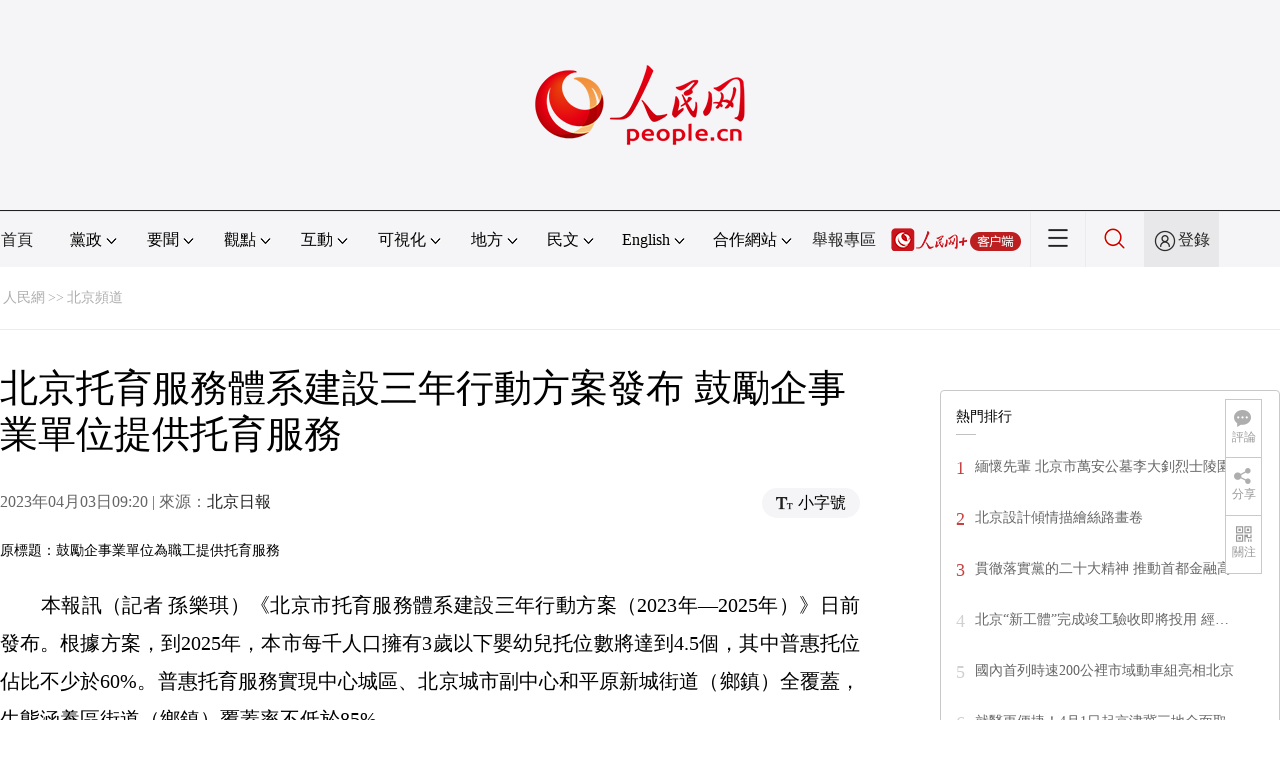

--- FILE ---
content_type: text/html
request_url: http://bj.people.com.cn/BIG5/n2/2023/0403/c14540-40361929.html
body_size: 9432
content:
<!DOCTYPE html PUBLIC "-//W3C//DTD XHTML 1.0 Transitional//EN" "http://www.w3.org/TR/xhtml1/DTD/xhtml1-transitional.dtd">
<html xmlns="http://www.w3.org/1999/xhtml">
<head>
<meta http-equiv="content-type" content="text/html;charset=UTF-8"/>
<meta http-equiv="Content-Language" content="utf-8" />
<meta content="all" name="robots" />
<title>北京托育服務體系建設三年行動方案發布 鼓勵企事業單位提供托育服務</title>
<meta name="renderer" content="webkit" />
<meta http-equiv="X-UA-Compatible" content="IE=Edge" />
<meta name="viewport" content="width=device-width,initial-scale=1.0,minimum-scale=1.0,maximum-scale=1.0" />
<meta name="keywords" content="服務體系建設 單位職工 嬰幼兒 服務標准 職業院校 普惠 托班 技工學校 等級証 高校" />
<meta name="description" content="　　本報訊（記者孫樂琪）《北京市托育服務體系建設三年行動方案（2023年—2025年）》日前發布。根據方案，到2025年，本市每千人口擁有3歲以下嬰幼兒托位數將達到4.5個，其中普惠托位佔比不少於60" />
<meta name="copyright" content="人民網版權所有" />
<meta name="filetype" content="0">
<meta name="publishedtype" content="1">
<meta name="pagetype" content="1">
<meta name="catalogs" content="L_14540">
<meta name="contentid" content="L_40361929">
<meta name="publishdate" content="2023-04-03">
<meta name="author" content="L_103698">
<meta name="editor" content="">
<meta name="source" content="來源：北京日報">
<meta name="sourcetype" content="">
<link href="http://www.people.com.cn/img/2020fenxiang/css/share2020.css" type="text/css" rel="stylesheet" media="all" />
<link href="http://www.people.com.cn/img/2020wbc/css/page202102.css" type="text/css" rel="stylesheet" media="all" />
<link href="http://www.people.com.cn/img/2020peopleindex/css/pagetyn5.css" type="text/css" rel="stylesheet" media="all" />
<link href="http://www.people.com.cn/img/2020wbc/css/compatiblen2.css" type="text/css" rel="stylesheet" media="all" />
</head>
<body>
<img src="http://www.people.com.cn/img/2020peopleindex/img/logo_share_ap.jpg" width="200" height="200" class="hide share-img" />
<div class="main">
	<!--頭部-->
    <div class="header cf">
        <div class="layout">
            <a href="http://www.people.cn" target="_blank"><img src="/img/2020wbc/imgs/logo.png" alt="人民網" title="人民網" /></a>
        </div>
    </div>
    <div class="wb_line"></div>
	<!--導航-->
    <div class="rm_nav cf" id="rm_topnav">
        <div class="layout rm_nav_con cf">
			<div class="col col-1">
				<ul class="cf"><li class="shouye"><a href="http://www.people.com.cn" target="_blank">首頁</a></li>
<li class="menu_item">
    <span>黨政<img src="/img/2020peopleindex/img/arrow2.png" class="zhuan" /></span>
    <div>
        <ul>
            <li><a href="http://cpc.people.com.cn/" target="_blank">黨網 · 時政</a></li>
            <li><a href="http://renshi.people.com.cn/" target="_blank">人事</a></li>
            <li><a href="http://fanfu.people.com.cn/" target="_blank">反腐</a></li>
            <li><a href="http://theory.people.com.cn/" target="_blank">理論</a></li>
            <li><a href="http://dangshi.people.com.cn/" target="_blank">黨史</a></li>
            <li><a href="http://dangjian.people.com.cn/" target="_blank">黨建</a></li>
        </ul>
    </div>
</li><li class="menu_item">
        <span>要聞<img src="/img/2020peopleindex/img/arrow2.png" class="zhuan" /></span>
        <div class="xinwen">
            <ul>
                <li><a href="http://finance.people.com.cn/" target="_blank">經濟 · 科技</a></li>
                <li><a href="http://society.people.com.cn/" target="_blank">社會 · 法治</a></li>
                <li><a href="http://ent.people.com.cn/" target="_blank">文旅 · 體育</a></li>
                <li><a href="http://health.people.com.cn/" target="_blank">健康 · 生活</a></li>
                <li><a href="http://world.people.com.cn/" target="_blank">國際</a></li>
                <li><a href="http://military.people.com.cn/" target="_blank">軍事</a></li>
                <li><a href="http://hm.people.com.cn/" target="_blank">港澳</a></li>
                <li><a href="http://tw.people.com.cn/" target="_blank">台灣</a></li>
                <li><a href="http://edu.people.com.cn/" target="_blank">教育</a></li>
                <li><a href="http://house.people.com.cn/" target="_blank">房產</a></li>
<li><a href="http://lxjk.people.cn/BIG5/index.html" target="_blank">科普</a></li>
            </ul>
        </div>
    </li><li class="menu_item">
    <span>觀點<img src="/img/2020peopleindex/img/arrow2.png" class="zhuan" /></span>
    <div>
        <ul>
            <li><a href="http://opinion.people.com.cn/BIG5/223228/index.html" target="_blank">人民網評</a></li>
            <li><a href="http://opinion.people.com.cn/BIG5/8213/420650/index.html" target="_blank">三評</a></li>
            <li><a href="http://opinion.people.com.cn/BIG5/427456/index.html" target="_blank">人民財評</a></li>
            <li><a href="http://opinion.people.com.cn/BIG5/431649/index.html" target="_blank">人民來論</a></li>            
            <li><a href="http://fangtan.people.com.cn/" target="_blank">人民訪談</a></li>
        </ul>
    </div>
</li><li class="menu_item">
        <span>互動<img src="/img/2020peopleindex/img/arrow2.png" class="zhuan" /></span>
        <div>
            <ul>
                <li><a href="http://liuyan.people.com.cn/" target="_blank">領導留言板</a></li>
                <li><a href="http://bbs1.people.com.cn/" target="_blank">強國論壇</a></li>
                <li><a href="https://weiquan.people.com.cn/#/" target="_blank">維權</a></li>                
            </ul>
        </div>
    </li><li class="menu_item">
	<span>可視化<img src="/img/2020peopleindex/img/arrow2.png" class="zhuan" /></span>
	<div>
		<ul>
			<li><a href="http://v.people.cn/" target="_blank">視頻</a></li>
			<li><a href="http://pic.people.com.cn/" target="_blank">圖片</a></li>
			<li><a href="http://graphicnews.people.com.cn/" target="_blank">圖解</a></li>
			<li><a href="http://art.people.com.cn/" target="_blank">靈境·人民藝術館</a></li>
		</ul>
	</div>
</li><li class="menu_item">
    <span>地方<img src="/img/2020peopleindex/img/arrow2.png" class="zhuan" /></span>
    <div>
    <ul class="df">
        <li><a href="http://bj.people.com.cn/" target="_blank">京</a></li>
        <li><a href="http://tj.people.com.cn/" target="_blank">津</a></li>
        <li><a href="http://he.people.com.cn/" target="_blank">冀</a></li>
        <li><a href="http://sx.people.com.cn/" target="_blank">晉</a></li>
        <li><a href="http://nm.people.com.cn/" target="_blank">蒙</a></li>
        <li><a href="http://ln.people.com.cn/" target="_blank">遼</a></li>
        <li><a href="http://jl.people.com.cn/" target="_blank">吉</a></li>
        <li><a href="http://hlj.people.com.cn/" target="_blank">黑</a></li>
        <li><a href="http://sh.people.com.cn/" target="_blank">滬</a></li>
        <li><a href="http://js.people.com.cn" target="_blank">蘇</a></li>
        <li><a href="http://zj.people.com.cn/" target="_blank">浙</a></li>
        <li><a href="http://ah.people.com.cn/" target="_blank">皖</a></li>
        <li><a href="http://fj.people.com.cn/" target="_blank">閩</a></li>
        <li><a href="http://jx.people.com.cn/" target="_blank">贛</a></li>
        <li><a href="http://sd.people.com.cn/" target="_blank">魯</a></li>
        <li><a href="http://henan.people.com.cn/" target="_blank">豫</a></li>
        <li><a href="http://hb.people.com.cn/" target="_blank">鄂</a></li>
        <li><a href="http://hn.people.com.cn/" target="_blank">湘</a></li>
        <li><a href="http://gd.people.com.cn/" target="_blank">粵</a></li>
        <li><a href="http://gx.people.com.cn/" target="_blank">桂</a></li>
        <li><a href="http://hi.people.com.cn/" target="_blank">瓊</a></li>
        <li><a href="http://cq.people.com.cn/" target="_blank">渝</a></li>
        <li><a href="http://sc.people.com.cn/" target="_blank">川</a></li>
        <li><a href="http://gz.people.com.cn/" target="_blank">黔</a></li>
        <li><a href="http://yn.people.com.cn/" target="_blank">滇</a></li>
        <li><a href="http://xz.people.com.cn/" target="_blank">藏</a></li>
        <li><a href="http://sn.people.com.cn/" target="_blank">陝</a></li>
        <li><a href="http://gs.people.com.cn/" target="_blank">甘</a></li>
        <li><a href="http://qh.people.com.cn/" target="_blank">青</a></li>
        <li><a href="http://nx.people.com.cn/" target="_blank">寧</a></li>
        <li><a href="http://xj.people.com.cn/" target="_blank">新</a></li>
        <li><a href="http://sz.people.com.cn/" target="_blank">鵬</a></li>
        <li><a href="http://www.rmxiongan.com/" target="_blank">雄安</a></li>
    </ul>
    </div>
</li><li class="language"><span>民文<img src="/img/2020peopleindex/img/arrow2.png" class="zhuan" /></span>
<div>
<ul class="dyz">
    <li><a href="http://mongol.people.com.cn/" target="_blank"><img src="/img/2020peopleindex/img/dyz/01.png" class="meng" /></a></li>
    <li><a href="http://tibet.people.com.cn/" target="_blank"><img src="/img/2020peopleindex/img/dyz/02.png" /></a></li>
    <li><a href="http://uyghur.people.com.cn/" target="_blank"><img src="/img/2020peopleindex/img/dyz/03.png" /></a></li>
    <li><a href="http://kazakh.people.com.cn/" target="_blank"><img src="/img/2020peopleindex/img/dyz/04.png" /></a></li>
    <li><a href="http://korean.people.com.cn/" target="_blank"><img src="/img/2020peopleindex/img/dyz/05.png" /></a></li>
    <li><a href="http://yi.people.com.cn/" target="_blank"><img src="/img/2020peopleindex/img/dyz/06.png" /></a></li>
    <li><a href="http://sawcuengh.people.com.cn/" target="_blank"><img src="/img/2020peopleindex/img/dyz/07.png" /></a></li>
    <li><a href="http://www.people.com.cn/BIG5/" target="_blank"><img src="/img/2020peopleindex/img/dyz/08.png" /></a></li>    
</ul>
</div>
</li><li class="language"><span>English<img src="/img/2020peopleindex/img/arrow2.png" class="zhuan" /></span>
<div>
<ul class="dyz">
    <li class="wy"><a href="http://en.people.cn/" target="_blank"><img src="/img/2020peopleindex/img/dyz/09.png" /></a></li>
    <li class="wy"><a href="http://j.people.com.cn/" target="_blank"><img src="/img/2020peopleindex/img/dyz/10.png" /></a></li>
    <li class="wy"><a href="http://french.peopledaily.com.cn/" target="_blank"><img src="/img/2020peopleindex/img/dyz/11.png" /></a></li>
    <li class="wy"><a href="http://spanish.peopledaily.com.cn/" target="_blank"><img src="/img/2020peopleindex/img/dyz/12.png" /></a></li>
    <li class="wy"><a href="http://russian.people.com.cn/" target="_blank"><img src="/img/2020peopleindex/img/dyz/13.png" /></a></li>
    <li class="wy"><a href="http://arabic.people.com.cn/" target="_blank"><img src="/img/2020peopleindex/img/dyz/14.png" /></a></li>
    <li class="wy"><a href="http://kr.people.com.cn/" target="_blank"><img src="/img/2020peopleindex/img/dyz/15.png" /></a></li>
    <li class="wy"><a href="http://german.people.com.cn/" target="_blank"><img src="/img/2020peopleindex/img/dyz/16.png" /></a></li>
    <li class="wy"><a href="http://portuguese.people.com.cn/" target="_blank"><img src="/img/2020peopleindex/img/dyz/17.png" /></a></li>
    <li class="wy"><a href="http://www.swahili.people.cn/" target="_blank"><img src="/img/2020peopleindex/img/dyz/19.png" /></a></li>
    <li class="wy"><a href="http://www.italian.people.cn/" target="_blank"><img src="/img/2020peopleindex/img/dyz/20.png" /></a></li>
    <li class="wy"><a href="http://www.kaz.people.cn/" target="_blank"><img src="/img/2020peopleindex/img/dyz/21.png" /></a></li>
    <li class="wy"><a href="http://www.thai.people.cn/" target="_blank"><img src="/img/2020peopleindex/img/dyz/taiy4.png" /></a></li>
    <li class="wy"><a href="http://www.malay.people.cn/" target="_blank"><img src="/img/2020peopleindex/img/dyz/maly.png" /></a></li>
    <li class="wy"><a href="http://www.greek.people.cn/" target="_blank"><img src="/img/2020peopleindex/img/dyz/xila.png" /></a></li>
</ul>
</div>
</li><li class="menu_itemth dhfj"><span>合作網站<img src="/img/2020peopleindex/img/arrow2.png" class="zhuan" /></span>
<div>
    <ul class="hzwz">
        <li><a href="http://cpc.people.com.cn/BIG5/69112/113427/index.html" target="_blank">毛主席紀念堂</a></li>
        <li><a href="http://zhouenlai.people.cn/" target="_blank">周恩來紀念網</a></li>
        <li><a href="http://www.dengxiaopingnet.com/" target="_blank">鄧小平紀念網</a></li>
        <li style="display:none;"><a href="http://npc.people.com.cn/" target="_blank">人大新聞網</a></li>
        <li><a href="http://acftu.people.com.cn/" target="_blank">工會新聞網</a></li>
        <li><a href="http://www.chinaql.org/BIG5/index.html" target="_blank">中國僑聯</a></li>
        <li><a href="https://www.xuexi.cn/" target="_blank">學習強國</a></li>
        <li><a href="http://www.dswxyjy.org.cn/" target="_blank">中共中央黨史和文獻研究院</a></li>
        <li><a href="http://www.12380.gov.cn/" target="_blank">中組部12380舉報網</a></li>
        <li><a href="http://www.nopss.gov.cn/" target="_blank">全國哲學社科工作辦</a></li>
        <li style="display:none;"><a href="http://tyzx.people.cn/" target="_blank">中國統一戰線新聞網</a></li>
        <li><a href="http://www.qizhiwang.org.cn/" target="_blank">旗幟網</a></li>
        <li><a href="http://www.gjbmj.gov.cn/" target="_blank">國家保密局</a></li>
        <li><a href="http://kpzg.people.com.cn/" target="_blank">科普中國</a></li>
        <li><a href="http://ip.people.com.cn/" target="_blank">知識產權</a></li>
<li><a href="http://ent.people.com.cn/BIG5/436846/441076/index.html" target="_blank">文化企業社會責任報告發布平台</a></li>
<li><a href="http://www.minge.gov.cn/" target="_blank">中國國民黨革命委員會</a></li>
        <li style="display:none"><a href="http://rwdl.people.cn/" target="_blank">中國國家人文地理</a></li>
    </ul>
</div>
</li>
<li class="jubao"><a href="https://www.12377.cn/" target="_blank">舉報專區</a></li><li class="nav_jia"><a href="http://www.people.cn/app/download.html" target="_blank"><img src="/img/2020peopleindex/img/rmwjia1.png" alt=""></a></li><li class="nav_more"><img src="/img/2020peopleindex/img/more2.png" alt=""></li><li class="sou"><a href="http://search.people.cn/" target="_blank"><img src="/img/2020peopleindex/img/sou1.png" alt=""></a></li><li class="Sign" id="login_button"><em></em><a href="http://sso.people.com.cn/login?fromUrl=http://people.com.cn" target="_blank">登錄</a></li>
                <div class="p_login" id="p_login">
                    <div class="jiao"></div>
                    <div id="txz_dlh">
                        <div class="lg_up">
                            <span><img src="/img/2020peopleindex/img/dltx1.png" width="30" height="30" alt=""></span><em id="loginMsg"></em>
                        </div>
                        <div class="lg_down">
                            <a id="logout" target="_self">退出</a>
                        </div>
                    </div>
                </div></ul>
			</div>
		</div>
	</div>
    <div class="nav_more_con cf">
		<i class="more_btn"></i>
		<div class="layout cf">
			<h1 class="cf"><img src="/img/2020peopleindex/img/logo_red.png" alt=""></h1><ul class="cf">
            	<li><a href="http://www.people.cn/app/download.html" target="_blank"><img src="/img/2020peopleindex/img/icon_more0.png" alt="">人民網+</a></li>
				<li><a href="http://cpc.people.com.cn/" target="_blank"><img src="/img/2020peopleindex/img/icon_more1.png" alt="">中國共產黨新聞網</a></li>
				<li><a href="http://liuyan.people.com.cn/" target="_blank"><img src="/img/2020peopleindex/img/icon_more2.png" alt="">領導留言板</a></li>
				<li><a href="http://bbs1.people.com.cn/board/1.html" target="_blank"><img src="/img/2020peopleindex/img/icon_more3.png" alt="">強國論壇</a></li>
				<li><a href="http://v.people.cn/" target="_blank"><img src="/img/2020peopleindex/img/icon_more4.png" alt="">人民視頻</a></li>
			</ul><h3 class="cf">人民日報報系</h3>
<div class="more_con cf">
    <a href="http://paper.people.com.cn/rmrb/index.html" target="_blank">人民日報</a>
    <a href="http://paper.people.com.cn/rmrbhwb/paperindex.htm" target="_blank">人民日報海外版</a>
    <a href="http://www.cnautonews.com/" target="_blank">中國汽車報</a>
    <a href="http://paper.people.com.cn/zgnyb/paperindex.htm" target="_blank">中國能源報</a>
    <a href="http://paper.people.com.cn/jksb/paperindex.htm" target="_blank">健康時報</a>
    <a href="http://www.stcn.com/" target="_blank">証券時報</a>
    <a href="http://www.ifnews.com/" target="_blank">國際金融報網</a>
    <a href="http://paper.people.com.cn/fcyym/paperindex.htm" target="_blank">諷刺與幽默</a>
    <a href="http://paper.people.com.cn/zgcsb/paperindex.htm" target="_blank">中國城市報</a>
    <a href="http://paper.people.com.cn/xwzx/paperindex.htm" target="_blank">新聞戰線</a>
    <a href="http://paper.people.com.cn/rmlt/paperindex.htm" target="_blank">人民論壇</a>
    <a href="http://www.hqrw.com.cn/" target="_blank">環球人物</a>
    <a href="http://www.ceweekly.cn/" target="_blank">中國經濟周刊</a>
    <a href="http://www.msweekly.com/" target="_blank">民生周刊</a>
    <a href="http://www.gjrwls.com/" target="_blank">國家人文歷史</a>
    <a href="http://paper.people.com.cn/rmzk/paperindex.htm" target="_blank">人民周刊</a>
<a href="http://www.rmsznet.com/" target="_blank">人民數字</a>
</div><h3 class="cf">旗下網站</h3>
<div class="more_con cf">
<a href="http://sklccc.com.cn/" target="_blank">國家重點實驗室</a>
<a href="http://www.huanqiu.com/" target="_blank">環球網</a>
<a href="http://www.haiwainet.cn/" target="_blank">海外網</a>
<a href="http://vip.people.com.cn/" target="_blank">人民圖片</a>
<a href="https://visual.people.cn/editorial" target="_blank">人民視覺</a>    
<a href="http://yjy.people.com.cn/" target="_blank">人民網研究院</a>
</div></div>
	</div>
    <style type="text/css">
    @media (min-device-width:320px) and (max-width:689px),(max-device-width:480px){
		.asbanner{ width:100% !important;margin:20px auto 0px auto !important;}
		#banner_59 img{ width:100% !important; height:auto !important;}
	}
    </style>
    <div class="layout tlgg cf">
 		<script type="text/javascript" src="http://pgg.people.com.cn/s?z=people&c=59&_people=bj" charset="gbk"></script>
	</div>
	<!--路徑-->
	<div class="layout route cf" id="rwb_navpath">
		<a href="http://www.people.com.cn/" class="clink">人民網</a>&gt;&gt;<a href="http://bj.people.com.cn/" class="clink">北京頻道</a>
	</div>
	<!--內容-->
	<div class="layout rm_txt cf">
		<div class="col col-1 fl">
			<h3 class="pre"></h3>
			<h1 id="newstit">北京托育服務體系建設三年行動方案發布 鼓勵企事業單位提供托育服務</h1>
			<h4 class="sub"></h4>
			<div class="author cf"></div>
			<div class="channel cf">
				<div class="col-1-1 fl">
					2023年04月03日09:20 | 來源：<a href="http://bjrbdzb.bjd.com.cn/bjrb/mobile/2023/20230403/20230403_003/content_20230403_003_4.htm" target="_blank">北京日報</a>
				</div>
				<div class="col-1-2 fr">
					<span class="rm_type"><img src="/img/2020wbc/imgs/icon_type.png" alt=""><i>小字號</i></span>
				</div>
			</div>
			<div class="rm_txt_con cf">
				<div class="bza"><span></span><p></p></div>
            	<div class="box_pic"></div>
				<div class="otitle">原標題：鼓勵企事業單位為職工提供托育服務</div><p>　　本報訊（記者 孫樂琪）《北京市托育服務體系建設三年行動方案（2023年—2025年）》日前發布。根據方案，到2025年，本市每千人口擁有3歲以下嬰幼兒托位數將達到4.5個，其中普惠托位佔比不少於60%。普惠托育服務實現中心城區、北京城市副中心和平原新城街道（鄉鎮）全覆蓋，生態涵養區街道（鄉鎮）覆蓋率不低於85%。</p><p>　　本市將在充分滿足3至6歲兒童學前教育需求的基礎上，鼓勵和支持有條件的幼兒園開設托班，招收2至3歲嬰幼兒。支持中小學校為教職工舉辦托班，支持社區辦園點轉型提供托育服務。鼓勵黨政機關、企事業單位和社會組織，以單獨或聯合相關單位共同舉辦托育機構的方式，為本單位職工提供托育服務。支持大型園區建設服務區內員工的托育設施，有條件的可向附近居民開放。</p><p>　　在符合規劃前提下，本市鼓勵以適當方式將老舊小區中的國有閑置房屋和設施改造用於發展托育服務﹔非獨立場所按照相關安全標准改造建設托育點並通過驗收的，不需變更土地和房屋性質。自辦或委托第三方開辦社區托育點，租賃國有企業房屋用於開展托育服務的，租賃期限在現有規定基礎上可適當延長。</p><p>　　托育服務信息管理系統將加快建設，辦事流程優化，為托育機構登記備案等提供便利。本市還將開發備案機構電子地圖，向公眾及時公開備案機構信息，引導有需要的家庭就近選擇符合標准規范的托育機構。</p><p>　　本市將開展普惠托育服務試點工作，支持社區、單位及有意向的托育機構提供普惠托育服務，按照經濟發展水平和托育服務發展情況動態調整支持政策。出台鼓勵示范性托育機構創建的政策，探索建立家庭養育補貼制度，做好與普惠托育支持政策的有序銜接。</p><p>　　本市支持普通本科高校、職業院校（含技工學校）開設托育服務與管理等相關專業。到2025年，全市嬰幼兒發展與健康管理、嬰幼兒托育等專業布點將達到5個以上﹔支持托育機構與職業院校開展合作，深度參與教學標准研制、服務標准開發、技術創新、就業創業等，並為教師實踐和學生實習提供平台﹔鼓勵院校學生和從業人員取得托育服務相關職業技能等級証﹔將符合條件的托育服務專業技術人才納入職稱評審。</p> <div class="zdfy clearfix"></div><center><table border="0" align="center" width="40%"><tr></tr></table></center>
                <div class="box_pic"></div>
                <div class="edit cf">(責編：鮑聰穎、高星)</div>
				<p class="paper_num"><em class="section-common-share-wrap">分享讓更多人看到 <i class="btn_share_common"><img src="/img/2020wbc/imgs/share.png" alt=""></i> </em></p>
			</div>
			
			
            
			<div class="rm_relevant rm_download cf">
				<h5><span></span>客戶端下載</h5>
				<ul>
					<li><a href="http://www.people.com.cn/BIG5/123231/365206/index.html" target="_blank"><img src="/img/2020wbc/imgs/icon_download_rmrb.png" width="70" height="70" alt="">人民日報</a></li>
                    <li><a href="http://www.people.cn/app/download.html" target="_blank"><img src="/img/2020wbc/imgs/icon_download_rmwj1.png" width="70" height="70" alt="">人民網+</a></li>
					<li><a href="http://www.people.com.cn/BIG5/123231/365208/index.html" target="_blank"><img src="/img/2020wbc/imgs/icon_download_rmw.png" width="70" height="70" alt="">手機人民網</a></li>
					<li><a href="http://leaders.people.com.cn/BIG5/178291/407226/index.html" target="_blank"><img src="/img/2020wbc/imgs/icon_download_ly.png" width="70" height="70" alt="">領導留言板</a></li>
					<li><a href="http://5g.people.cn/rmspdown/" target="_blank"><img src="/img/2020wbc/imgs/icon_download_video.png" width="70" height="70" alt="">人民視頻</a></li>
					<li><a href="http://www.people.cn/rmzy/download.html" target="_blank"><img src="/img/2020wbc/imgs/icon_download_zy.png" width="70" height="70" alt="">人民智雲</a></li>
                    <li><a href="http://coo.people.cn/" target="_blank"><img src="/img/2020wbc/imgs/icon_download_zz.png" width="70" height="70" alt="">人民智作</a></li>                   
				</ul>
			</div>
		</div>
		<div class="col col-2 fr">
			<div id="jiansuo"></div>
            <script type="text/javascript" src="http://pgg.people.com.cn/s?z=people&c=60&_people=bj" charset="gbk"></script>
            <script type="text/javascript" src="http://pgg.people.com.cn/s?z=people&c=61&_people=bj" charset="gbk"></script>
			<div class="rm_ranking cf">
				<h3>熱門排行</h3>
				<b></b>				
				<ul class="rm_ranking_list gray cf"><li><span>1</span><a href="/BIG5/n2/2023/0327/c14540-40352983.html" title="緬懷先輩 北京市萬安公墓李大釗烈士陵園舉辦清明主題活動" target="_blank">緬懷先輩 北京市萬安公墓李大釗烈士陵園…</a></li><li><span>2</span><a href="/BIG5/n2/2023/0327/c14540-40353497.html" target="_blank">北京設計傾情描繪絲路畫卷</a></li><li><span>3</span><a href="/BIG5/n2/2023/0328/c14540-40353964.html" title="貫徹落實黨的二十大精神 推動首都金融高質量發展" target="_blank">貫徹落實黨的二十大精神 推動首都金融高…</a></li><li><span>4</span><a href="/BIG5/n2/2023/0331/c14540-40359746.html" title="北京“新工體”完成竣工驗收即將投用 經典“工人迎賓”雕塑回歸" target="_blank">北京“新工體”完成竣工驗收即將投用 經…</a></li><li><span>5</span><a href="/BIG5/n2/2023/0327/c14540-40353102.html" target="_blank">國內首列時速200公裡市域動車組亮相北京</a></li><li><span>6</span><a href="/BIG5/n2/2023/0331/c82840-40359192.html" title="就醫更便捷！4月1日起京津冀三地全面取消異地就醫備案" target="_blank">就醫更便捷！4月1日起京津冀三地全面取…</a></li><li><span>7</span><a href="/BIG5/n2/2023/0328/c14540-40354631.html" target="_blank">懷柔區廟城學校舉辦消防應急演練活動</a></li><li><span>8</span><a href="/BIG5/n2/2023/0331/c82840-40358815.html" target="_blank">北京7個基礎設施REITs項目上市</a></li><li><span>9</span><a href="/BIG5/n2/2023/0327/c14540-40352681.html" title="北京大興國際機場開啟夏航季 新增20余條國際及地區航線" target="_blank">北京大興國際機場開啟夏航季 新增20余…</a></li><li><span>10</span><a href="/BIG5/n2/2023/0331/c14540-40359616.html" target="_blank">北京推行個人二手房交易“帶押過戶”</a></li></ul>
			</div>
		</div>
	</div>
	<!--footer-->
	<div class="rm_footer cf">
		<!--information-->
		<div class="w1200 information clearfix">
<p><a href="http://www.people.com.cn/BIG5/1018/22259/index.html" target="_blank">人民日報社概況</a>
<span class="xian">|</span>
<a href="http://www.people.com.cn/BIG5/50142/420117/index.html" target="_blank">關於人民網</a>
<span class="xian">|</span>
<a href="http://hr.peopledaily.com.cn/" target="_blank">報社招聘</a>
<span class="xian">|</span>
<a href="http://job.people.com.cn/" target="_blank">招聘英才</a>
<span class="xian">|</span>
<a href="http://www.people.com.cn/BIG5/208743/403202/index.html" target="_blank">廣告服務</a>
<span class="xian">|</span>
<a href="http://www.people.com.cn/BIG5/208743/403202/403212/index.html" target="_blank">合作加盟</a>
<span class="xian">|</span>
<a href="http://gonggao.people.com.cn/" target="_blank">供稿服務</a>
<span class="xian">|</span>
<a href="http://data.people.com.cn/" target="_blank">數據服務</a>
<span class="xian">|</span>
<a href="http://www.people.com.cn/n/2013/1227/c373005-23961344.html" target="_blank">網站聲明</a>
<span class="xian">|</span>
<a href="http://www.people.com.cn/n1/2019/0308/c420117-30965009.html" target="_blank">網站律師</a>
<span class="xian">|</span>
<a href="http://sso.people.com.cn/resource/html/userInforPro.html" target="_blank">信息保護</a>
<span class="xian">|</span>
<a href="http://kf.people.com.cn/" target="_blank">聯系我們</a></p>
<p>人民日報違法和不良信息舉報電話：010-65363263&nbsp;&nbsp;&nbsp;&nbsp;舉報郵箱：<a href="mailto:jubao@people.cn" target="_blank">jubao@people.cn</a></p>
<p>人民網服務郵箱：<a href="mailto:kf@people.cn" target="_blank">kf@people.cn</a>&nbsp;&nbsp;&nbsp;&nbsp;違法和不良信息舉報電話：010-65363636&nbsp;&nbsp;&nbsp;&nbsp;舉報郵箱：<a href="mailto:rmwjubao@people.cn" target="_blank">rmwjubao@people.cn</a></p>
<p><a href="http://www.people.com.cn/img/2014xuke/2018hlwxw.html" target="_blank">互聯網新聞信息服務許可証10120170001</a>&nbsp;&nbsp;|&nbsp;&nbsp;<a href="http://www.people.com.cn/img/2014xuke/2018zzdxxkz.html" target="_blank">增值電信業務經營許可証B1-20060139</a>&nbsp;&nbsp;|&nbsp;&nbsp;<a href="http://www.people.com.cn/img/2019peopleindex/html/gbds2019.html" target="_blank">廣播電視節目制作經營許可証（廣媒）字第172號</a></p>
<p><a href="http://www.people.com.cn/img/2011zzzs/2018xxwlcb.htm" target="_blank">信息網絡傳播視聽節目許可証0104065</a>&nbsp;|&nbsp;<a href="http://www.people.com.cn/img/2014xuke/2018wlwh.html" target="_blank">網絡文化經營許可証 京網文[2020]5494-1075號</a>&nbsp;|&nbsp;<a href="http://www.people.com.cn/img/2014xuke/2018wlcb.html" target="_blank">網絡出版服務許可証（京）字121號</a>&nbsp;|&nbsp;<a href="http://www.people.com.cn/img/2014xuke/2018icp.html" target="_blank">京ICP証000006號</a>&nbsp;|&nbsp;<a href="http://www.beian.gov.cn/portal/registerSystemInfo?recordcode=11000002000008" target="_blank">京公網安備11000002000008號</a></p>
<p class="copyright">
    人 民 網 版 權 所 有 ，未 經 書 面 授 權 禁 止 使 用<br />
    Copyright &copy; 1997-2023 by www.people.com.cn. all rights reserved
</p>
<p class="attestation">
<a href="http://www.people.com.cn/img/2014xuke/2018icp.html" target="_blank"><img src="/img/2020peopleindex/img/copy_icon1.png" alt=""></a>
<a href="https://ss.knet.cn/verifyseal.dll?sn=e12050911010020686307708&ct=df&a=1&pa=980951" target="_blank"><img src="/img/2020peopleindex/img/copy_icon2.png" alt=""></a>
<a href="http://si.trustutn.org/info?sn=470170320027574551118&certType=1" target="_blank"><img src="/img/2020peopleindex/img/copy_icon3.png" alt=""></a>
<a href="http://www.itrust.org.cn/home/index/itrust_certifi/wm/2710933198.html" target="_blank"><img src="/img/2020peopleindex/img/copy_icon4.png" alt=""></a>
</p>
</div>
	</div>
	<div class="txt_float_r">
		<ul>
			<li class="btn_comment">
				<span><em></em>評論</span>
				<div class="share_con"><a href="http://bbs1.people.com.cn/board/1.html" target="_blank"><img src="/img/2020wbc/imgs/share_bbs.png" alt=""></a></div>
			</li>
			<li class="btn_share section-common-share-wrap">
				<span class="btn_share_common"><em></em>分享</span>				
			</li>
			<li class="btn_follow">
				<span><em></em>關注</span>
				<div class="share_con">
					<i><strong class="active">微信</strong><strong>微博</strong><strong>快手</strong></i>
					<div style="display: block;">
						<img src="/img/2020wbc/imgs/sj_wx.jpg" width="54" height="54" alt="">
						<b>第一時間為您推送權威資訊</b>
					</div>
					<div style="display: none;">
						<img src="/img/2020wbc/imgs/sj_wb.jpg" width="54" height="54" alt="">
						<b>報道全球 傳播中國</b>
					</div>
                    <div style="display: none;">
						<img src="/img/2020wbc/imgs/sj_ks.png" width="54" height="54" alt="">
						<b>關注人民網，傳播正能量</b>
					</div>
				</div>
			</li>
		</ul>
	</div>
</div>
<script src="http://tools.people.com.cn/libs/jquery/1.11.1/jquery-1.11.1.min.js" type="text/javascript"></script>
<style type="text/css">
.topb{position:fixed; bottom:80px; right:20px;font-size:18px; font-family:"Microsoft YaHei";background:url(http://www.people.com.cn/img/2020peopleindex/img/topb.png) no-repeat top center; width:90px; height:50px; line-height:50px; padding-left:40px;cursor:pointer; display:none;z-index:111}
.topb:hover{color:#fff;background:url(http://www.people.com.cn/img/2020peopleindex/img/topba.png) no-repeat top center;}
</style><div class="topb">返回頂部</div><script type="text/javascript">
$(document).ready(function() {
	$(document).scroll(function(){
		var bkTop=$(this).scrollTop();
		if(bkTop > 200){
			$(".topb").show()
		}
		else{
			$(".topb").hide()	
		}			
	})	
	$(".topb").click(function(){
        $('html , body').animate({scrollTop: 0},500);
    });	
});
</script>
<script type="text/javascript">
$(document).ready(function() {
	var $bza=$(".rm_txt_con div.bza");
	if($bza.find("p").text().length>10){
		$bza.show();
	}
});
</script>
<script type="text/javascript">
var keyw="服務體系建設 單位職工 嬰幼兒 服務標准 職業院校 普惠 托班 技工學校 等級証 高校";
var keyws= new Array();
var keyhtml="";
if(keyw.length>0){
	//console.log(keyw)
	keyws=keyw.split(",");
	keyhtml+="<div class=\"rm_entry cf\">";
	keyhtml+="<h3>文章中提及</h3>";
	keyhtml+="<b></b>";
	for (i=0;i<keyws.length ;i++ )
	{
	keyhtml+="<a href=\"http://search.people.cn/s?keyword="+encodeURIComponent(keyws[i])+"\" target=\"_blank\"># "+keyws[i]+"</a>"; //分割后的字符輸出
	}
	keyhtml+="</div>";
	//$("#jiansuo").html(keyhtml);
}
else{
$(".rm_bbs").css("margin-top","0px")
}
</script>
<script src="http://www.people.com.cn/img/2020peopleindex/js/rmwtyn3.js" charset="utf-8" type="text/javascript"></script>
<script src="http://www.people.com.cn/img/2020fenxiang/js/share_qr2020.js" type="text/javascript" charset="utf-8"></script>
<script src="http://www.people.com.cn/img/2020wbc/js/static1.js" type="text/javascript" charset="utf-8"></script>
<script type="text/javascript" src="http://www.people.com.cn/img/2016wb/qqshare01.js"></script>
<script src="http://www.people.com.cn/img/2016wb/jweixin-1.0.0.js" type="text/javascript"></script>
<script type="text/javascript">
var str=document.getElementById("newstit").innerHTML;
str=str.replace(/&nbsp;/g," ")
str=str.replace(/&quot;/g,'"')
str=str.replace(/<br>/g,"")
var wxData = {
	"imgUrl": "http://www.people.com.cn/img/2016wb/images/logo_share.jpg", // 200x200
	"link": window.location.href,
	"desc": "人民網，網上的人民日報",
	"title": "" + str + ""
};
setShareInfo({
 title: "" + str + "",
 summary:"人民網，網上的人民日報",
 pic: "http://www.people.com.cn/img/2016wb/images/logo_share.jpg",
 url: window.location.href,         
});
</script>
<script src="http://www.people.com.cn/img/2016wb/WeiXinDatatit2020.js" type="text/javascript"></script>
<script src="http://tools.people.com.cn/css/2010tianrun/webdig_test.js" language="javascript" type="text/javascript" async></script>
<script defer async type="text/javascript" src="http://tools.people.com.cn/wza/assist.js?sid=2716&pos=left&bar=0"></script>
<img src="http://counter.people.cn:8000/f.gif?id=40361929" width=0 height=0 style="display:none;">
</body>
</html>